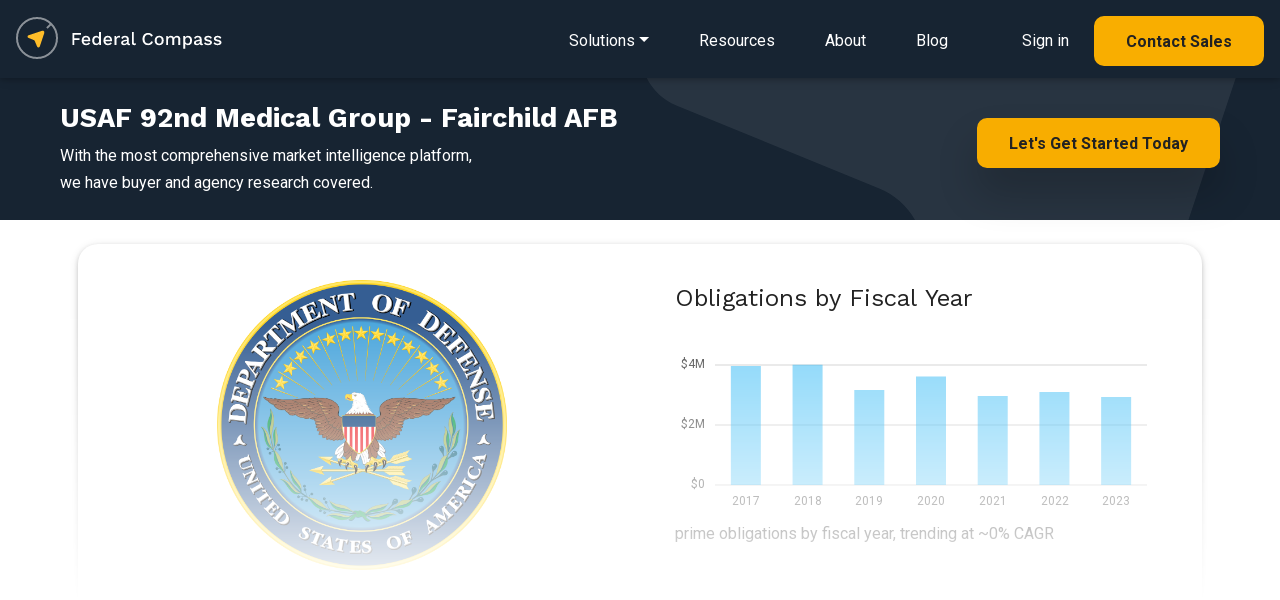

--- FILE ---
content_type: text/html; charset=UTF-8
request_url: https://www.federalcompass.com/government/defense-usaf-92nd-medical-group-fairchild-afb
body_size: 7609
content:
<!DOCTYPE html>
<html lang="en">
    <head>
	<!-- JQuery -->
	<script type="text/javascript" src="/js/jquery-3.4.1.min.js"></script>
	<script type="text/javascript" src="/js/app.js"></script>
		<script type="text/javascript" src="/chartist/chartist.js"></script>
		<script type="text/javascript" src="/chartist/chartist-plugin-legend.js"></script>
		<script type="text/javascript" src="/chartist/chartist-plugin-tooltip.js"></script>
		<script type="text/javascript" src="/chartist/chartist-plugin-zoom.js"></script>
		<script type="text/javascript" src="/chartist/chartist-plugin-axistitle.js"></script>
		<!-- Global site tag (gtag.js) - Google Analytics -->
	<script async src="https://www.googletagmanager.com/gtag/js?id=G-C65QP7X3M6"></script>
	<script>
	  window.dataLayer = window.dataLayer || [];
	  function gtag(){dataLayer.push(arguments);}
	  gtag('js', new Date());

	  gtag('config', 'G-C65QP7X3M6');
	  gtag('config', 'UA-135487345-1');
	</script>
	<script type="text/javascript">(function(o){var b="https://quickkoala.io/anywhere/",t="881b84af8ede4e079268c6ca6893d24352ae6e7fbb7846848d1cc1b67587a080",a=window.AutopilotAnywhere={_runQueue:[],run:function(){this._runQueue.push(arguments);}},c=encodeURIComponent,s="SCRIPT",d=document,l=d.getElementsByTagName(s)[0],p="t="+c(d.title||"")+"&u="+c(d.location.href||"")+"&r="+c(d.referrer||""),j="text/javascript",z,y;if(!window.Autopilot) window.Autopilot=a;if(o.app) p="devmode=true&"+p;z=function(src,asy){var e=d.createElement(s);e.src=src;e.type=j;e.async=asy;l.parentNode.insertBefore(e,l);};y=function(){z(b+t+'?'+p,true);};if(window.attachEvent){window.attachEvent("onload",y);}else{window.addEventListener("load",y,false);}})({});</script>
	<!-- Facebook Pixel Code -->
	<script>
	  !function(f,b,e,v,n,t,s)
	  {if(f.fbq)return;n=f.fbq=function(){n.callMethod?
	  n.callMethod.apply(n,arguments):n.queue.push(arguments)};
	  if(!f._fbq)f._fbq=n;n.push=n;n.loaded=!0;n.version='2.0';
	  n.queue=[];t=b.createElement(e);t.async=!0;
	  t.src=v;s=b.getElementsByTagName(e)[0];
	  s.parentNode.insertBefore(t,s)}(window, document,'script',
	  'https://connect.facebook.net/en_US/fbevents.js');
	  fbq('init', '2596089320430847');
	  fbq('track', 'PageView');
	</script>
	<noscript><img height="1" width="1" style="display:none"
	  src="https://www.facebook.com/tr?id=2596089320430847&ev=PageView&noscript=1"
	/></noscript>
	<!-- End Facebook Pixel Code -->
        <script>
          (function () {
            var zi = document.createElement('script');
            zi.type = 'text/javascript';
            zi.async = true;
            zi.referrerPolicy = 'unsafe-url';
            zi.src = 'https://ws.zoominfo.com/pixel/6269a46bb5b18f0012a9376e';
            var s = document.getElementsByTagName('script')[0];
            s.parentNode.insertBefore(zi, s);
          })();
        </script>
	<meta charset="utf-8">
	<meta name="viewport" content="width=device-width, initial-scale=1, shrink-to-fit=no">
	<meta http-equiv="x-ua-compatible" content="ie=edge">
	<meta name="description" content="Federal Compass enables government contractors through a richly personalized opportunity, federal crm, business process automation and market intelligence platform.">
	<meta name="keywords" content="usaf 92nd medical group - fairchild afb, defense">
	<meta name="robots" content="all">
	<meta name="application-name" content="Federal Compass">
	<meta property="og:title" content="USAF 92nd Medical Group - Fairchild AFB"/>
	<meta property="og:image" content="https://www.federalcompass.com/img/federal-compass-splash.jpg"/>
	<meta property="og:description" content="Federal Compass enables government contractors through a richly personalized opportunity, federal crm, business process automation and market intelligence platform."/>
 	
	<!-- canonical USAF 92nd Medical Group - Fairchild AFB -->
	<link rel="canonical" href="https://www.federalcompass.com/government/defense-usaf-92nd-medical-group-fairchild-afb" />
	<meta property="og:url" content="https://www.federalcompass.com/government/defense-usaf-92nd-medical-group-fairchild-afb" />	
	<!-- generics -->
	<link rel="icon" href="/favicon/favicon-32.png" sizes="32x32">
	<link rel="icon" href="/favicon/favicon-57.png" sizes="57x57">
	<link rel="icon" href="/favicon/favicon-76.png" sizes="76x76">
	<link rel="icon" href="/favicon/favicon-96.png" sizes="96x96">
	<link rel="icon" href="/favicon/favicon-128.png" sizes="128x128">
	<link rel="icon" href="/favicon/favicon-195.png" sizes="195x195">

	<!-- Android -->
	<link rel="shortcut icon" sizes="196x196" href="/favicon/favicon-196.png">

	<!-- iOS -->
	<link rel="apple-touch-icon" href="/favicon/favicon-120.png" sizes="120x120">
	<link rel="apple-touch-icon" href="path/to/favicon-152.png" sizes="152x152">
	<link rel="apple-touch-icon" href="path/to/favicon-180.png" sizes="180x180">

	<!-- Windows 8 IE 10-->
	<meta name="msapplication-TileColor" content="#ffffff">
	<meta name="msapplication-TileImage" content="/favicon/favicon-144.png">
	<!-- Windows 8.1 + IE11 and above -->
	<meta name="msapplication-config" content="/favicon/browserconfig.xml" />

	<title>USAF 92nd Medical Group - Fairchild AFB | Federal Compass</title>
	<!-- Fonts (roboto and Work Sans) -->
	<link href="https://fonts.googleapis.com/css?family=Roboto:400,700|Work+Sans:400,700&display=swap" rel="stylesheet">
	<!-- Font Awesome -->
	<link rel="stylesheet" href="https://use.fontawesome.com/releases/v5.8.1/css/all.css">
		<link href="/chartist/chartist.min.css" rel="stylesheet">
		<!-- Consolidated CSS -->
	<link href="/css/consolidated_2025-07-19.min.css" rel="stylesheet">
	<style>
	    html {
	      scroll-behavior: smooth;
	    }
	    .rgba-gradient {
		background-color: #6599c2;
		background: -moz-linear-gradient(45deg, rgba(42, 27, 161, 0.7), rgba(29, 210, 177, 0.7) 100%);
		background: -webkit-linear-gradient(45deg, rgba(42, 27, 161, 0.7), rgba(29, 210, 177, 0.7) 100%);
		background: -webkit-gradient(linear, 45deg, from(rgba(42, 27, 161, 0.7)), to(rgba(29, 210, 177, 0.7)));
		background: -o-linear-gradient(45deg, rgba(42, 27, 161, 0.7), rgba(29, 210, 177, 0.7) 100%);
		background: linear-gradient(to 45deg, rgba(42, 27, 161, 0.7), rgba(29, 210, 177, 0.7) 100%);
	    }

	    .rgba-white-fade {
		background: -moz-linear-gradient(bottom, rgba(255,255,255,1) 10%, rgba(255,255,255,0) 60%); /* FF3.6-15 */
		background: -webkit-linear-gradient(bottom, rgba(255,255,255,1) 10%,rgba(255,255,255,0) 60%); /* Chrome10-25,Safari5.1-6 */
		background: linear-gradient(to top, rgba(255,255,255,1) 10%,rgba(255,255,255,0) 80%); /* W3C, IE10+, FF16+, Chrome26+, Opera12+, Safari7+ */
		filter: progid:DXImageTransform.Microsoft.gradient( startColorstr='#ffffff', endColorstr='#00ffffff',GradientType=0 ); /* IE6-9 */	
		background-attachment: local !important;
	    }

	    #modal-ebook {
		max-width: 100%;
		width: 100%;
		position: fixed;
		margin: 0;
		transition: transform .3s ease-out,-webkit-transform .3s ease-out;
		transform: none;
		bottom: 0;
		color: black;
		z-index: 1050;
	    }
	</style>			

    </head>

    <body class="">

	<form id="form-token" method="POST" action="" accept-charset="UTF-8" onsubmit="return false;">
	<input name="_token" type="hidden" value="5ThIKtq0EwxneOUZ5oIfrJ8GsB3URBDIqipfau0z">
	</form>

	<!--Navbar-->
<nav class="navbar navbar-dark p-0 dark" style="z-index: 1000;">
    <div class="navbar-body p-3 d-inline-block">
        <!-- Navbar brand -->
        <a href="/"><img class="nav-logo" src="/img/federal-compass-white.svg" alt="Federal Compass"/></a>

        <!-- Collapsible content -->
        <div>
            <ul class="nav smooth-scroll">
                <li class="dropdown dropdown-detail">
                    <a href="/solutions" class="navigation-link dropdown-toggle" id="navbarDropdownMenuLink-solutions" data-toggle="dropdown" aria-haspopup="true" aria-expanded="false"><span class="d-lg-none"><i class="fas fa-bars" style="font-size: 1.5em;"></i></span><span class="d-none d-lg-inline">Solutions</span></a>
                    <div class="dropdown-menu dropdown-menu-left dropdown-default main-menu pt-4 pb-4 pl-3 pr-3" aria-labelledby="navbarDropdownMenuLink-solutions">
                        <div class="row d-lg-none">
                            <div class="col-12 d-flex justify-content-end">
                                <button type="button" class="close" style="font-size: 40px;" data-dismiss="dropdown" aria-label="Close">
                                    <span aria-hidden="true">&times;</span>
                                </button>
                            </div>
                        </div>
                        <div class="row">
                            <div class="col-12 col-lg-6 main-menu-left">
                                <div class="main-menu-header">
                                    <h5 class="mb-0"><span class="small">Solutions&nbsp;for</span><br>Federal&nbsp;Contractors</h5>
                                    <p>End-to-end platform for contractors and teams</p>
                                </div>
                                <a class="dropdown-item" href="/solution/federal-opportunities">
                                    <div class="icon-div"><i class="far fa-file-alt"></i></div>
                                    <div class="body-div">Opportunity Sourcing</div>
                                </a>
                                <a class="dropdown-item" href="/solution/federal-pipeline-management">
                                    <div class="icon-div"><i class="fas fa-project-diagram"></i></div>
                                    <div class="body-div">Pipeline Management</div>
                                </a>
                                <a class="dropdown-item" href="/solution/federal-crm">
                                    <div class="icon-div"><i class="fas fa-project-diagram"></i></div>
                                    <div class="body-div">CRM for GovCon</div>
                                </a>
                                <a class="dropdown-item" href="/solution/task-order-management">
                                    <div class="icon-div"><i class="fas fa-chart-line"></i></div>
                                    <div class="body-div">Task Order Management</div>
                                </a>
                                <a class="dropdown-item" href="/solution/workflow-pipeline-automation">
                                    <div class="icon-div"><i class="fas fa-random"></i></div>
                                    <div class="body-div">Business Process Automation</div>
                                </a>
                                <a class="dropdown-item" href="/solution/market-intelligence">
                                    <div class="icon-div"><i class="fas fa-book-open"></i></div>
                                    <div class="body-div">Market Intelligence</div>
                                </a>
                                <a class="dropdown-item" href="/solution/teaming-subcontracting-partner-management">
                                    <div class="icon-div"><i class="fas fa-users"></i></div>
                                    <div class="body-div">Teaming & Partner Management</div>
                                </a>
                                <a class="dropdown-item" href="/solution/state-and-local-opportunities">
                                    <div class="icon-div"><i class="fas fa-school"></i></div>
                                    <div class="body-div">State & Local Opportunities</div>
                                </a>
                                <a class="dropdown-item" href="/solution/ai-for-govcon">
                                    <div class="icon-div"><i class="fas fa-ai"></i></div>
                                    <div class="body-div">Wayfinder AI for GovCon</div>
                                </a>
                            </div>
                            <div class="col-12 col-lg-6 main-menu-right d-none d-lg-inline">
                                <div class="main-menu-header">
                                    <h5 class="mb-0"><span class="small">Solutions&nbsp;for</span><br>Federal&nbsp;Consultants</h5>
                                    <p>Collaboration tools to engage with clients</p>
                                </div>
                                <a href="/solutions-consultant"><img src="/img/refresh/splash/solution-consultant-nav.jpg" alt="Federal Compass Consultant Solutions" class="img-fluid mt-3 mb-3"></a>
                            </div>
                        </div>
                        <div class="row d-lg-none">
                            <div class="col-12">
                                <hr>
                            </div>
                            <div class="col-12">
                                <a class="dropdown-item" href="/lp/resources">
                                    <div class="body-div ml-4">Resources</div>
                                </a>
                            </div>
                            <div class="col-12">
                                <a class="dropdown-item" href="/about">
                                    <div class="body-div ml-4">About</div>
                                </a>
                            </div>
                            <div class="col-12">
                                <a class="dropdown-item" href="/blog">
                                    <div class="body-div ml-4">Blog</div>
                                </a>
                            </div>
                            <div class="col-12">
                                <hr>
                            </div>
                            <div class="col-12">
                                <a class="dropdown-item mb-4" href="https://app.federalcompass.com/login">
                                    <div class="icon-div"><i class="fas fa-user"></i></div>
                                    <div class="body-div">Sign in</div>
                                </a>
                            </div>
                            <div class="col-12">
                                <a class="dropdown-item button button-md-rounded primary small text-center" href="https://app.federalcompass.com/account/register">
                                    <div class="body-div text-center">Contact Sales</div>
                                </a>
                            </div>
                        </div>
                    </div>
                </li>
                <li class="d-none d-lg-inline"><a href="/lp/resources" class="navigation-link">Resources</a></li>
                <li class="d-none d-lg-inline"><a href="/about" class="navigation-link">About</a></li>
                <li class="d-none d-lg-inline"><a href="/blog" class="navigation-link">Blog</a></li>
                <li class="d-none d-lg-inline ml-4"><a href="https://app.federalcompass.com/login" class="navigation-link">Sign in</a></li>
                <li class="d-none d-lg-inline"><a href="https://app.federalcompass.com/account/register" class="button button-md-rounded primary small">Contact Sales</a></li>
            </ul>
        </div>
    </div>
    <!-- <div class="navbar-gradient"></div> -->
</nav>
<!--/.Navbar-->

	<section class="cta-banner padded-section text-center-xs light-bg pt-4 pb-4">
    <div class="regular-container">
		<div class="row">
			<div class="col-xs-12 col-sm-6">
			    <h1 class="fedcom-contenttitle">USAF 92nd Medical Group - Fairchild AFB</h1>
				<p>With the most comprehensive market intelligence platform, <br>we have buyer and agency research covered.</p>
			</div>
			<div class="col-xs-12 col-sm-6 text-right text-center-xs mt-3">
			    <a href="https://app.federalcompass.com/account/register" class="button primary big splashy-shadow wow fadeInUp">Let's Get Started Today</a><br>
			</div>
		</div>
    </div>
</section>

<section class="m-3">

<div class="container view p-2">
	<div class="row">
		<div class="col">

			<div class="card pb-4" id="award-details">
				<div class="card-body">
					<div class="row chart-panel">
						<div class="col-12 col-md-6 pl-4 pt-3 pr-4 pb-4 text-center">
						    <div style="max-width:290px;margin-left: auto;margin-right: auto;">
							<img src="/img/app/agency-seal/97HW.png" alt="USAF 92nd Medical Group - Fairchild AFB" style="width:100%;">
						    </div>
						</div>
						<div class="col-12 d-block d-md-none">
							<hr>
						</div>
						<div class="col-12 col-md-6">
							<div class="card z-depth-0">
								<div class="card-body">
									<h4>Obligations by Fiscal Year</h4>
									<div style="text-align: center;"><div class="ct-chart ct-chart-bar-container ct-golden-section" id="chart-169718" style="height:200px;"></div>
<script>
	// remove any chart that already exists, refreshes chart for back button
	$('#chart-169718 svg').remove()
	
	var data = {
		labels: ["2017","2018","2019","2020","2021","2022","2023"],
		series: [[{"data":3967235.08},{"data":4011879.64},{"data":3163627.6},{"data":3614529.18},{"data":2966891.66},{"data":3103019.99},{"data":2936594.63}]]
	};
		   
	var options = {
	  seriesBarDistance: 15,
	  showGridBackground: false,
	  plugins: [
	    
	    Chartist.plugins.tooltip({transformTooltipTextFnc: ctFormatDollarToolTip,anchorToPoint: false})
	  ],
	  axisY: {
		type: Chartist.AutoScaleAxis,
	    labelInterpolationFnc: ctFormatDollar,
		//low: 0,
		scaleMinSpace: 40,
		showLabel: true,
		
		offset: 30
		,low: 0
	  },
	  axisX: {
		showGrid: false
	  }
	};

	var responsiveOptions = [
	  ['screen and (min-width: 641px) and (max-width: 1024px)', {
		seriesBarDistance: 10,
		axisX: {
		  labelInterpolationFnc: function (value) {
			return value;
		  }
		}
	  }],
	  ['screen and (max-width: 640px)', {
		seriesBarDistance: 5,
		axisX: {
		  labelInterpolationFnc: ctFormatLabelXS
		}
	  }]
	];
	
	var chart169718 = new Chartist.Bar('#chart-169718', data, options, responsiveOptions);
	
	// onclick event for bars
	chart169718.on('created', function (data) {
		$('.ct-series line').each(function() {
			var onclick = $(this).attr('ct:onclick');
			if (onclick != null && onclick != '') {
				$(this).attr('onclick',onclick);
				$(this).addClass('ct-clickable');
			}
		});
	});
	

	// refresh the chart, this fixes issues with charts in modals
</script>
</div>
									<div class="chart-caption">prime obligations by fiscal year, trending at ~0% CAGR</div>
								</div>
							</div>
						</div>
					</div>
				</div>
			</div>

		</div>
	</div>
	<div class="mask rgba-white-fade"></div>
</div>

<div class="smooth-scroll-anchor" id="report-download"></div>
<section class="feature-2 padded-section light-bg">
	<div class="regular-container">
		<div class="row">
			<div class="col-12 mb-5 section-feature text-center">
                <h2 class="mb-2">Start Your Free Account Today</h2>
                <p class="mb-5">That's right. It's free to get started with Federal Compass</p>
            </div>
			<div class="col-12">
				<div class="row">
					<div class="col-12 col-md-8">
						<h5 class="text-left mt-3">Gain Full Access to This Report and...</h5>
						<dl class="row mt-4">
							<dt class="col-2 col-lg-1 pr-0 text-right"><i class="fas fa-check light-green-text mr-2"></i></dt>
							<dd class="col-10 col-lg-5 pl-0 text-left"><p>Contract Opportunities</p></dd>
							
							<dt class="col-2 col-lg-1 pr-0 text-right"><i class="fas fa-check light-green-text mr-2"></i></dt>
							<dd class="col-10 col-lg-5 pl-0 text-left"><p>Pipeline Management</p></dd>
							
							<dt class="col-2 col-lg-1 pr-0 text-right"><i class="fas fa-check light-green-text mr-2"></i></dt>
							<dd class="col-10 col-lg-5 pl-0 text-left"><p>Award Research</p></dd>
							
							<dt class="col-2 col-lg-1 pr-0 text-right"><i class="fas fa-check light-green-text mr-2"></i></dt>
							<dd class="col-10 col-lg-5 pl-0 text-left"><p>Funding Analysis</p></dd>
							
							<dt class="col-2 col-lg-1 pr-0 text-right"><i class="fas fa-check light-green-text mr-2"></i></dt>
							<dd class="col-10 col-lg-5 pl-0 text-left"><p>Partner Identification</p></dd>
							
							<dt class="col-2 col-lg-1 pr-0 text-right"><i class="fas fa-check light-green-text mr-2"></i></dt>
							<dd class="col-10 col-lg-5 pl-0 text-left"><p>Industry and Market Intel</p></dd>
							
							<dt class="col-2 col-lg-1 pr-0 text-right"><i class="fas fa-check light-green-text mr-2"></i></dt>
							<dd class="col-10 col-lg-5 pl-0 text-left"><p>Agency Spending Trends</p></dd>
							
							<dt class="col-2 col-lg-1 pr-0 text-right"><i class="fas fa-check light-green-text mr-2"></i></dt>
							<dd class="col-10 col-lg-5 pl-0 text-left"><p>Competitive Insights</p></dd>
						</dl>
					</div>
					<div class="col-12 col-md-4 p-3 pb-4 text-center">
						<a href="https://app.federalcompass.com/account/register-new/" class="button button-md-rounded primary small mt-5 mb-4 wow fadeInUp" data-wow-delay="0.6s">Create Free Account</a>
						<p class="small">Enjoy instant access to the Federal Compass platform</p>
					</div>
				</div>
			</div>
		</div>
	</div>
</section>
</section>
<section class="feature-2 padded-section">
	<div class="regular-container">
		<div class="row">
			<div class="col-12 mb-5 section-feature text-center">
				<h3 class="mb-2">Contracting Resources</h3>
			</div>
		</div>
		<div class="regular-container resource-box">
			<div class="row">
				<div class="col-12 col-sm-6">
					<ul class="list-group">
						<li class="list-group-item border-0"><a class="inline-link" href="/federal-government-rfp-opportunities/">Federal Opportunities</a></li>
						<li class="list-group-item border-0"><a class="inline-link" href="/federal-government-awarded-contracts/">Federal Contracts</a></li>
						<li class="list-group-item border-0 mb-3"><a class="inline-link" href="/federal-government-awarded-task-order-and-bpa-call/">Federal Task Orders and BPAs</a></li>
					</ul>
				</div>
				<div class="col-12 col-sm-6">
					<ul class="list-group">
						<li class="list-group-item border-0"><a class="inline-link" href="/top-government-contracting-agencies-departments/">Top Agencies</a></li>
						<li class="list-group-item border-0"><a class="inline-link" href="/top-government-contracting-contractors-vendors/">Top Contractors</a></li>
						<li class="list-group-item border-0"><a class="inline-link" href="/federal-government-contract-vehicles-and-programs/">Top Contract Vehicles</a></li>
					</ul>
				</div>
			</div>
		</div>
	</div>
</section>


	<footer class="text-light brand-dark-bg">
		<div class="regular-container text-center-xs">
			<div class="row">
				<div class="col-xs-12 col-sm-4 small">
					<img src="/img/refresh/logo-dark-bg.png" style="width:204px;height:auto" alt="Federal Compass">
					<p class="medium-margin-top mb-5">We offer a SaaS platform that enables strategy, growth, and process for federal contractors and the federal market. </p>
					
					<div class="row">
						<div class="col-12 col-sm-8">
							<p>
								2311 Wilson Blvd Suite 630<br>
								Arlington, VA 22201<br>
								571-766-8230<br>
								<a href="https://app.federalcompass.com/account/register" class="inline-link">Contact Us</a>
							</p>
						</div>
						<div class="col-12 col-sm-4">
							<a href="/security"><img src="/img/soc2.png" class="img-fluid" style="max-height:100px; max-width: 100px;"></a>
						</div>
					</div>
					<div class="row mt-3" style="opacity:0.9;">
						<div class="col-12">
							<h6 class="large-margin-top">U.S. Owned and Operated</h6>
						</div>
						<div class="col-12 mb-5">
							<div class="float-left mr-4" style="height:100%;">
								<img src="/img/refresh/us-dark-bg.png" style="width:50px;height:auto;" alt="Technology Stack" class="fluid-image">
							</div>
							<p>Above all, security is paramount at Federal Compass, so all your data stays domestic, all the time.</p>
						</div>
					</div>
				</div>
				<div class="col-xs-12 offset-xs-0 col-sm-3 offset-sm-2 small mb-5">
					<h6>Solutions</h6>
					<a href="/solution/federal-opportunities" class="footer-link">Opportunity Sourcing</a>
					<a href="/solution/federal-pipeline-management" class="footer-link">Pipeline Management</a>
					<a href="/solution/federal-crm" class="footer-link">CRM for Federal Contracting</a>
					<a href="/solution/task-order-management" class="footer-link">Task Order Management</a>
					<a href="/solution/workflow-pipeline-automation" class="footer-link">Business Process Automation</a>
					<a href="/solution/market-intelligence" class="footer-link">Market Intelligence</a>
					<a href="/solution/teaming-subcontracting-partner-management" class="footer-link">Teaming &amp; Partner&nbsp;Management</a>
					<a href="/solution/state-and-local-opportunities" class="footer-link">State &amp; Local Opportunities</a>
					<a href="/solution/ai-for-govcon" class="footer-link">Wayfinder AI for GovCon</a>
				</div>
				<div class="col-xs-12 col-sm-3 small mb-5">
					<h6>Resources</h6>
					<a href="/lp/resources" class="footer-link">eBook/Industry Resources</a>
					<a href="/about" class="footer-link">About</a>
					<a href="/blog" class="footer-link">Blog</a>
					<a href="/lp/affiliates-and-partners" class="footer-link">Affiliates and Partners</a>
					<hr>
					<a href="/federal-government-rfp-opportunities/" class="footer-link">Federal Opportunities</a>
					<a href="/federal-government-awarded-contracts/" class="footer-link">Federal Contracts</a>
					<a href="/federal-government-awarded-task-order-and-bpa-call/" class="footer-link">Federal Task Orders and BPAs</a>
					<a href="/top-government-contracting-agencies-departments/" class="footer-link">Top Agencies</a>
					<a href="/top-government-contracting-contractors-vendors/" class="footer-link">Top Contractors</a>
					<a href="/federal-government-contract-vehicles-and-programs/" class="footer-link">Top Contract Vehicles</a>
					<hr>
										<a href="/blog/fbo-sam-transition-guide" class="footer-link">SAM (System for Award Management)</a>
					<hr>
					<a href="/blog/what-is-fpds" class="footer-link">What is FPDS (Federal Procurement Data System)?</a>
					<hr>
					<a href="/blog/fedbizopps-fbo-federal-business-opportunities" class="footer-link">What is FedBizOpps?</a>
					<hr>
					<a href="/blog/fbo-sam-transition-guide" class="footer-link">SAM Guide</a>
				</div>
			</div>
			<div class="row xl-margin-top">
				<div class="col-xs-12 col-sm-6">
					<p class="text-small small-margin-top copy">&copy; 2026 Federal Compass, Inc. <span>Washington, DC | Virginia | Maryland</span><br><a href="/terms">Privacy Policy and Terms of Service</a><br>Federal Compass and Wayfinder AI are trademarks of Federal Compass, Inc.</p>
				</div>
				<div class="col-xs-12 col-sm-6 text-right p-0">
					<a href="https://www.linkedin.com/company/federal-compass" class="social-link"><img src="/img/refresh/lk-icon.png" alt="linkedin" style="width:25px; height:auto; opacity:0.5;"></a>
				</div>
			</div>
		</div>
	</footer>
	<div id="modal" class="modal fade" tabindex="-1" role="dialog" aria-labelledby="modal" aria-hidden="true">
	    <div class="modal-dialog modal-lg modal-notify modal-info">
		<div id="modal-content" class="modal-content">

		</div>
	    </div>
	</div>

	<div id="modal-delete" class="modal fade" tabindex="-1" role="dialog" aria-labelledby="modal" aria-hidden="true">
	    <div class="modal-dialog cascading-modal modal-md modal-notify modal-info">
		<div id="modal-delete-content" class="modal-content p-3">
		    <div class="modal-body">
			<div class="col-12">
			    <div class="text-center">
				<p>Would you like to delete this item?</p>
				<hr>
			    </div>
			</div>
			<div class="col-12">
			    <div class="text-center">
				<button id="modal-delete-button" type="button" class="btn btn-primary" tabindex="60">Delete</button>
				<button type="button" class="btn btn-link" onclick="closePopup('modal-delete', false);" tabindex="61">Cancel</button>
			    </div>
			</div>
		    </div>
		</div>
	    </div>
	</div>

	<div id="modal-system-error" class="modal fade" tabindex="-1" role="dialog" aria-labelledby="modal" aria-hidden="true">
	    <div class="modal-dialog cascading-modal modal-md modal-notify modal-info">
		<div id="modal-system-error-content" class="modal-content p-3">
		    <div class="modal-body">
			<div class="col-12">
			    <div class="text-center">
				<p>Oops, a system error occurred. Please reload the page.</p>
				<hr>
			    </div>
			</div>
			<div class="col-12">
			    <div class="text-center">
				<button id="modal-reload-button" type="button" class="btn btn-primary" tabindex="60" onclick="location.reload();">Reload Page</button>
			    </div>
			</div>
		    </div>
		</div>
	    </div>
	</div>

	<div id="modal-upsell" class="modal fade" tabindex="-1" role="dialog" aria-labelledby="modal" aria-hidden="true">
	    <div class="modal-dialog cascading-modal modal-md modal-notify modal-info">
		<!-- Card Narrower -->
		<div id="modal-upsell-content" class="modal-content card card-stretch card-cascade narrower">
		    <!-- Card image -->
		    <img  class="card-img-top" src="/img/app/product-dashboard.jpg" alt="Federal Compass Dashboard">
		    <div class="pt-3 pb-5">			
			<div class="small-container text-center">
			    <h3>Opportunity&nbsp;Tools <br>&AMP;&nbsp;Market&nbsp;Intelligence<br><span class="small">for Government Contractors</span></h3>
			    <p class="m-4">Implement your winning opportunity strategy with the most comprehensive federal market intelligence platform.</p>
				<a href="https://app.federalcompass.com/account/register" class="button primary splashy-shadow big">Contact Sales</a>
			</div>
		    </div>
		</div>
		<!-- Card Narrower -->
	    </div>
	</div>

	<!-- SCRIPTS -->
	<script type="text/javascript" src="/js/jquery-ui.min.js"></script>
	<!-- Bootstrap tooltips -->
	<script type="text/javascript" src="/js/popper.min.js"></script>
	<!-- WoW js to add reveal animations -->
	<script type="text/javascript" src="/js/wow.js"></script>
	<script>new WOW().init();</script>
	<!-- Bootstrap core JavaScript -->
	<script type="text/javascript" src="/js/bootstrap.min.js"></script>
	<!-- MDB core JavaScript -->
	<script type="text/javascript" src="/js/mdb.min.js"></script>
	

	<script type="text/javascript">
                                    // md tooltip
                                    $(function () {
                                        $('.material-tooltip-main').tooltip({
                                            template: '<div class="tooltip md-tooltip-main"> <div class = "tooltip-arrow md-arrow" > < /div> <div class = "tooltip-inner md-inner-main" > < /div> </div>'
                                        });
                                    })
	</script>
			<!-- Start of HubSpot Embed Code -->
	<script type="text/javascript" id="hs-script-loader" async defer src="//js.hs-scripts.com/6119403.js"></script>
	<!-- End of HubSpot Embed Code -->
        <script type="text/javascript"> _linkedin_partner_id = "1414756"; window._linkedin_data_partner_ids = window._linkedin_data_partner_ids || []; window._linkedin_data_partner_ids.push(_linkedin_partner_id); </script><script type="text/javascript"> (function(l) { if (!l){window.lintrk = function(a,b){window.lintrk.q.push([a,b])}; window.lintrk.q=[]} var s = document.getElementsByTagName("script")[0]; var b = document.createElement("script"); b.type = "text/javascript";b.async = true; b.src = "https://snap.licdn.com/li.lms-analytics/insight.min.js"; s.parentNode.insertBefore(b, s);})(window.lintrk); </script> <noscript> <img height="1" width="1" style="display:none;" alt="" src="https://px.ads.linkedin.com/collect/?pid=1414756&fmt=gif" /> </noscript>
        <noscript>
          <img src="https://ws.zoominfo.com/pixel/6269a46bb5b18f0012a9376e" width="1" height="1" style="display: none;" alt="websights"/>
        </noscript>
	    </body>
</html>



--- FILE ---
content_type: application/javascript
request_url: https://www.federalcompass.com/js/wow.js
body_size: 700
content:
'use strict';

var WOW;

(function ($) {

  WOW = function WOW() {

    return {

      init: function init() {

        var animationName = [];

        var once = 1;

        function mdbWow() {

          var windowHeight = window.innerHeight;
          var scroll = window.scrollY;

          $('.wow').each(function () {

            if ($(this).css('visibility') == 'visible') {
              return;
            }

            if (windowHeight + scroll - 100 > getOffset(this) && scroll < getOffset(this) || windowHeight + scroll - 100 > getOffset(this) + $(this).height() && scroll < getOffset(this) + $(this).height() || windowHeight + scroll == $(document).height() && getOffset(this) + 100 > $(document).height()) {

              var index = $(this).index('.wow');

              var delay = $(this).attr('data-wow-delay');

              if (delay) {

                delay = $(this).attr('data-wow-delay').slice(0, -1

                );
                var self = this;

                var timeout = parseFloat(delay) * 1000;

                $(self).addClass('animated');
                $(self).css({
                  'visibility': 'visible'
                });
                $(self).css({
                  'animation-delay': delay
                });
                $(self).css({
                  'animation-name': animationName[index]
                });

                var removeTime = $(this).css('animation-duration').slice(0, -1) * 1000;

                if ($(this).attr('data-wow-delay')) {

                  removeTime += $(this).attr('data-wow-delay').slice(0, -1) * 1000;
                }

                var self = this;

                setTimeout(function () {

                  $(self).removeClass('animated');
                }, removeTime);
              } else {

                $(this).addClass('animated');
                $(this).css({
                  'visibility': 'visible'
                });
                $(this).css({
                  'animation-name': animationName[index]
                });

                var removeTime = $(this).css('animation-duration').slice(0, -1) * 1000;

                var self = this;

                setTimeout(function () {

                  $(self).removeClass('animated');
                }, removeTime);
              }
            }
          });
        }

        function appear() {

          $('.wow').each(function () {

            var index = $(this).index('.wow');

            var delay = $(this).attr('data-wow-delay');

            if (delay) {

              delay = $(this).attr('data-wow-delay').slice(0, -1);

              var timeout = parseFloat(delay) * 1000;

              $(this).addClass('animated');
              $(this).css({
                'visibility': 'visible'
              });
              $(this).css({
                'animation-delay': delay + 's'
              });
              $(this).css({
                'animation-name': animationName[index]
              });
            } else {

              $(this).addClass('animated');
              $(this).css({
                'visibility': 'visible'
              });
              $(this).css({
                'animation-name': animationName[index]
              });
            }
          });
        }

        function hide() {

          var windowHeight = window.innerHeight;
          var scroll = window.scrollY;

          $('.wow.animated').each(function () {

            if (windowHeight + scroll - 100 > getOffset(this) && scroll > getOffset(this) + 100 || windowHeight + scroll - 100 < getOffset(this) && scroll < getOffset(this) + 100 || getOffset(this) + $(this).height > $(document).height() - 100) {

              $(this).removeClass('animated');
              $(this).css({
                'animation-name': 'none'
              });
              $(this).css({
                'visibility': 'hidden'
              });
            } else {

              var removeTime = $(this).css('animation-duration').slice(0, -1) * 1000;

              if ($(this).attr('data-wow-delay')) {

                removeTime += $(this).attr('data-wow-delay').slice(0, -1) * 1000;
              }

              var self = this;

              setTimeout(function () {

                $(self).removeClass('animated');
              }, removeTime);
            }
          });

          mdbWow();

          once--;
        }

        function getOffset(elem) {

          var box = elem.getBoundingClientRect();

          var body = document.body;
          var docEl = document.documentElement;

          var scrollTop = window.pageYOffset || docEl.scrollTop || body.scrollTop;

          var clientTop = docEl.clientTop || body.clientTop || 0;

          var top = box.top + scrollTop - clientTop;

          return Math.round(top);
        }

        $('.wow').each(function () {

          $(this).css({
            'visibility': 'hidden'
          });
          animationName[$(this).index('.wow')] = $(this).css('animation-name');
          $(this).css({
            'animation-name': 'none'
          });
        });

        $(window).scroll(function () {

          if (once) {

            hide();
          } else {

            mdbWow();
          }
        });

        appear();
      }
    };
  };
})(jQuery);


--- FILE ---
content_type: image/svg+xml
request_url: https://www.federalcompass.com/img/big-bg-arrow.svg
body_size: 1092
content:
<?xml version="1.0" encoding="UTF-8"?>
<svg width="881px" height="902px" viewBox="0 0 881 902" version="1.1" xmlns="http://www.w3.org/2000/svg" xmlns:xlink="http://www.w3.org/1999/xlink">
    <!-- Generator: Sketch 54.1 (76490) - https://sketchapp.com -->
    <title>Rectangle</title>
    <desc>Created with Sketch.</desc>
    <g id="new-colors---blue" stroke="none" stroke-width="1" fill="none" fill-rule="evenodd" opacity="0.0767066592">
        <g id="illustration-round-2" transform="translate(-559.000000, -37.000000)" fill="#FFFFFF">
            <path d="M826.189363,-60.4475495 L1497.5298,275.565786 C1546.86213,300.257166 1566.83757,360.265241 1542.14619,409.597574 C1532.48528,428.899663 1516.83188,444.553056 1497.5298,454.213966 L823.238961,791.70401 C784.13951,811.273719 736.578758,795.441735 717.009049,756.342284 C706.805377,735.955779 705.885281,712.160125 714.484288,691.046585 L834.816689,395.588887 C844.787373,371.107407 844.647415,343.671884 834.427481,319.293403 L717.743166,40.9563671 C700.838781,0.632895852 719.823701,-45.7594484 760.147172,-62.6638341 C781.431912,-71.5868122 805.550722,-70.7774183 826.189363,-60.4475495 Z" id="Rectangle" transform="translate(1130.636958, 365.636958) rotate(-45.000000) translate(-1130.636958, -365.636958) "></path>
        </g>
    </g>
</svg>